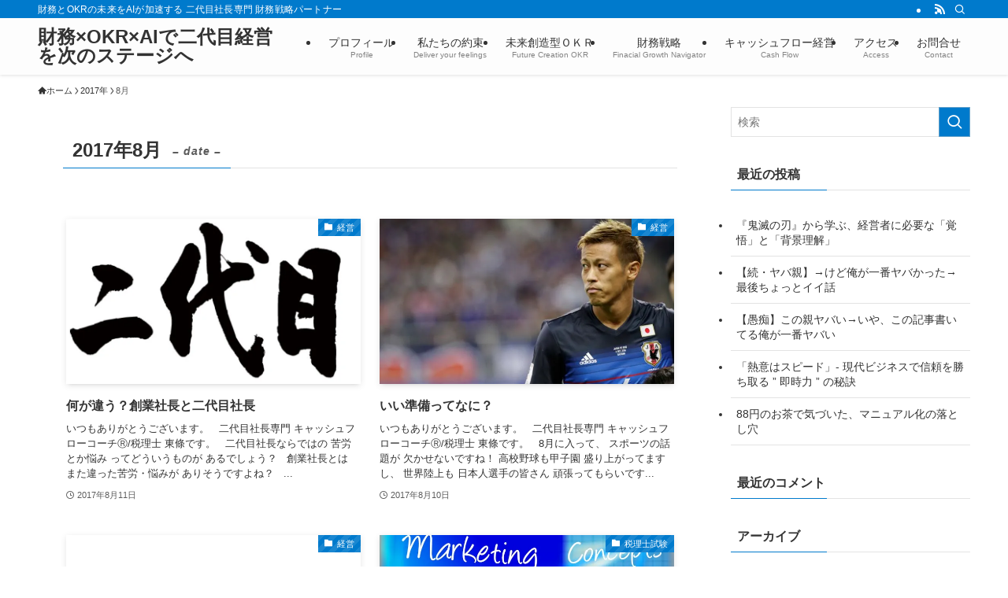

--- FILE ---
content_type: text/html; charset=UTF-8
request_url: http://tojo-kaikei.com/2017/08/page/3/
body_size: 15602
content:
<!DOCTYPE html>
<html dir="ltr" lang="ja" prefix="og: https://ogp.me/ns#" data-loaded="false" data-scrolled="false" data-spmenu="closed">
<head>
<meta charset="utf-8">
<meta name="format-detection" content="telephone=no">
<meta http-equiv="X-UA-Compatible" content="IE=edge">
<meta name="viewport" content="width=device-width, viewport-fit=cover">
<title>8月, 2017 | 財務×OKR×AIで二代目経営を次のステージへ - Part 3</title>
	<style>img:is([sizes="auto" i], [sizes^="auto," i]) { contain-intrinsic-size: 3000px 1500px }</style>
	
		<!-- All in One SEO 4.9.1 - aioseo.com -->
	<meta name="robots" content="noindex, nofollow, max-image-preview:large" />
	<link rel="canonical" href="http://tojo-kaikei.com/2017/08/page/3/" />
	<link rel="prev" href="http://tojo-kaikei.com/2017/08/page/2/" />
	<meta name="generator" content="All in One SEO (AIOSEO) 4.9.1" />
		<script type="application/ld+json" class="aioseo-schema">
			{"@context":"https:\/\/schema.org","@graph":[{"@type":"BreadcrumbList","@id":"http:\/\/tojo-kaikei.com\/2017\/08\/page\/3\/#breadcrumblist","itemListElement":[{"@type":"ListItem","@id":"http:\/\/tojo-kaikei.com#listItem","position":1,"name":"\u30db\u30fc\u30e0","item":"http:\/\/tojo-kaikei.com","nextItem":{"@type":"ListItem","@id":"http:\/\/tojo-kaikei.com\/2017\/#listItem","name":2017}},{"@type":"ListItem","@id":"http:\/\/tojo-kaikei.com\/2017\/#listItem","position":2,"name":2017,"item":"http:\/\/tojo-kaikei.com\/2017\/","nextItem":{"@type":"ListItem","@id":"http:\/\/tojo-kaikei.com\/2017\/08\/#listItem","name":"08"},"previousItem":{"@type":"ListItem","@id":"http:\/\/tojo-kaikei.com#listItem","name":"\u30db\u30fc\u30e0"}},{"@type":"ListItem","@id":"http:\/\/tojo-kaikei.com\/2017\/08\/#listItem","position":3,"name":"08","item":"http:\/\/tojo-kaikei.com\/2017\/08\/","nextItem":{"@type":"ListItem","@id":"http:\/\/tojo-kaikei.com\/2017\/08\/page\/3#listItem","name":"\u30da\u30fc\u30b8 3"},"previousItem":{"@type":"ListItem","@id":"http:\/\/tojo-kaikei.com\/2017\/#listItem","name":2017}},{"@type":"ListItem","@id":"http:\/\/tojo-kaikei.com\/2017\/08\/page\/3#listItem","position":4,"name":"\u30da\u30fc\u30b8 3","previousItem":{"@type":"ListItem","@id":"http:\/\/tojo-kaikei.com\/2017\/08\/#listItem","name":"08"}}]},{"@type":"CollectionPage","@id":"http:\/\/tojo-kaikei.com\/2017\/08\/page\/3\/#collectionpage","url":"http:\/\/tojo-kaikei.com\/2017\/08\/page\/3\/","name":"8\u6708, 2017 | \u8ca1\u52d9\u00d7OKR\u00d7AI\u3067\u4e8c\u4ee3\u76ee\u7d4c\u55b6\u3092\u6b21\u306e\u30b9\u30c6\u30fc\u30b8\u3078 - Part 3","inLanguage":"ja","isPartOf":{"@id":"http:\/\/tojo-kaikei.com\/#website"},"breadcrumb":{"@id":"http:\/\/tojo-kaikei.com\/2017\/08\/page\/3\/#breadcrumblist"}},{"@type":"Organization","@id":"http:\/\/tojo-kaikei.com\/#organization","name":"\u8ca1\u52d9\u00d7OKR\u00d7AI\u3067\u4e8c\u4ee3\u76ee\u7d4c\u55b6\u3092\u6b21\u306e\u30b9\u30c6\u30fc\u30b8\u3078","description":"\u8ca1\u52d9\u3068OKR\u306e\u672a\u6765\u3092AI\u304c\u52a0\u901f\u3059\u308b \u4e8c\u4ee3\u76ee\u793e\u9577\u5c02\u9580 \u8ca1\u52d9\u6226\u7565\u30d1\u30fc\u30c8\u30ca\u30fc","url":"http:\/\/tojo-kaikei.com\/"},{"@type":"WebSite","@id":"http:\/\/tojo-kaikei.com\/#website","url":"http:\/\/tojo-kaikei.com\/","name":"\u8ca1\u52d9\u00d7OKR\u00d7AI\u3067\u4e8c\u4ee3\u76ee\u7d4c\u55b6\u3092\u6b21\u306e\u30b9\u30c6\u30fc\u30b8\u3078","description":"\u8ca1\u52d9\u3068OKR\u306e\u672a\u6765\u3092AI\u304c\u52a0\u901f\u3059\u308b \u4e8c\u4ee3\u76ee\u793e\u9577\u5c02\u9580 \u8ca1\u52d9\u6226\u7565\u30d1\u30fc\u30c8\u30ca\u30fc","inLanguage":"ja","publisher":{"@id":"http:\/\/tojo-kaikei.com\/#organization"}}]}
		</script>
		<!-- All in One SEO -->

<link rel='dns-prefetch' href='//secure.gravatar.com' />
<link rel='dns-prefetch' href='//stats.wp.com' />
<link rel='dns-prefetch' href='//v0.wordpress.com' />
<link rel='preconnect' href='//i0.wp.com' />
<link rel="alternate" type="application/rss+xml" title="財務×OKR×AIで二代目経営を次のステージへ &raquo; フィード" href="http://tojo-kaikei.com/feed/" />
<link rel="alternate" type="application/rss+xml" title="財務×OKR×AIで二代目経営を次のステージへ &raquo; コメントフィード" href="http://tojo-kaikei.com/comments/feed/" />
<script type="text/javascript" id="wpp-js" src="http://tojo-kaikei.com/wp-content/plugins/wordpress-popular-posts/assets/js/wpp.min.js?ver=7.3.6" data-sampling="0" data-sampling-rate="100" data-api-url="http://tojo-kaikei.com/wp-json/wordpress-popular-posts" data-post-id="0" data-token="aee65342f2" data-lang="0" data-debug="0"></script>
<link rel='stylesheet' id='wp-block-library-css' href='http://tojo-kaikei.com/wp-includes/css/dist/block-library/style.min.css?ver=6.8.3' type='text/css' media='all' />
<link rel='stylesheet' id='swell-icons-css' href='http://tojo-kaikei.com/wp-content/themes/swell/build/css/swell-icons.css?ver=2.15.0' type='text/css' media='all' />
<link rel='stylesheet' id='main_style-css' href='http://tojo-kaikei.com/wp-content/themes/swell/build/css/main.css?ver=2.15.0' type='text/css' media='all' />
<link rel='stylesheet' id='swell_blocks-css' href='http://tojo-kaikei.com/wp-content/themes/swell/build/css/blocks.css?ver=2.15.0' type='text/css' media='all' />
<style id='swell_custom-inline-css' type='text/css'>
:root{--swl-fz--content:4vw;--swl-font_family:"游ゴシック体", "Yu Gothic", YuGothic, "Hiragino Kaku Gothic ProN", "Hiragino Sans", Meiryo, sans-serif;--swl-font_weight:500;--color_main:#007acc;--color_text:#333;--color_link:#007acc;--color_htag:#007acc;--color_bg:#ffffff;--color_gradient1:#d8ffff;--color_gradient2:#87e7ff;--color_main_thin:rgba(0, 153, 255, 0.05 );--color_main_dark:rgba(0, 92, 153, 1 );--color_list_check:#007acc;--color_list_num:#007acc;--color_list_good:#86dd7b;--color_list_triangle:#f4e03a;--color_list_bad:#f36060;--color_faq_q:#d55656;--color_faq_a:#6599b7;--color_icon_good:#3cd250;--color_icon_good_bg:#ecffe9;--color_icon_bad:#4b73eb;--color_icon_bad_bg:#eafaff;--color_icon_info:#f578b4;--color_icon_info_bg:#fff0fa;--color_icon_announce:#ffa537;--color_icon_announce_bg:#fff5f0;--color_icon_pen:#7a7a7a;--color_icon_pen_bg:#f7f7f7;--color_icon_book:#787364;--color_icon_book_bg:#f8f6ef;--color_icon_point:#ffa639;--color_icon_check:#86d67c;--color_icon_batsu:#f36060;--color_icon_hatena:#5295cc;--color_icon_caution:#f7da38;--color_icon_memo:#84878a;--color_deep01:#e44141;--color_deep02:#3d79d5;--color_deep03:#63a84d;--color_deep04:#f09f4d;--color_pale01:#fff2f0;--color_pale02:#f3f8fd;--color_pale03:#f1f9ee;--color_pale04:#fdf9ee;--color_mark_blue:#b7e3ff;--color_mark_green:#bdf9c3;--color_mark_yellow:#fcf69f;--color_mark_orange:#ffddbc;--border01:solid 1px var(--color_main);--border02:double 4px var(--color_main);--border03:dashed 2px var(--color_border);--border04:solid 4px var(--color_gray);--card_posts_thumb_ratio:56.25%;--list_posts_thumb_ratio:61.805%;--big_posts_thumb_ratio:56.25%;--thumb_posts_thumb_ratio:61.805%;--blogcard_thumb_ratio:56.25%;--color_header_bg:#fdfdfd;--color_header_text:#333;--color_footer_bg:#fdfdfd;--color_footer_text:#333;--container_size:1200px;--article_size:900px;--logo_size_sp:48px;--logo_size_pc:40px;--logo_size_pcfix:32px;}.swl-cell-bg[data-icon="doubleCircle"]{--cell-icon-color:#ffc977}.swl-cell-bg[data-icon="circle"]{--cell-icon-color:#94e29c}.swl-cell-bg[data-icon="triangle"]{--cell-icon-color:#eeda2f}.swl-cell-bg[data-icon="close"]{--cell-icon-color:#ec9191}.swl-cell-bg[data-icon="hatena"]{--cell-icon-color:#93c9da}.swl-cell-bg[data-icon="check"]{--cell-icon-color:#94e29c}.swl-cell-bg[data-icon="line"]{--cell-icon-color:#9b9b9b}.cap_box[data-colset="col1"]{--capbox-color:#f59b5f;--capbox-color--bg:#fff8eb}.cap_box[data-colset="col2"]{--capbox-color:#5fb9f5;--capbox-color--bg:#edf5ff}.cap_box[data-colset="col3"]{--capbox-color:#2fcd90;--capbox-color--bg:#eafaf2}.red_{--the-btn-color:#f74a4a;--the-btn-color2:#ffbc49;--the-solid-shadow: rgba(185, 56, 56, 1 )}.blue_{--the-btn-color:#338df4;--the-btn-color2:#35eaff;--the-solid-shadow: rgba(38, 106, 183, 1 )}.green_{--the-btn-color:#62d847;--the-btn-color2:#7bf7bd;--the-solid-shadow: rgba(74, 162, 53, 1 )}.is-style-btn_normal{--the-btn-radius:80px}.is-style-btn_solid{--the-btn-radius:80px}.is-style-btn_shiny{--the-btn-radius:80px}.is-style-btn_line{--the-btn-radius:80px}.post_content blockquote{padding:1.5em 2em 1.5em 3em}.post_content blockquote::before{content:"";display:block;width:5px;height:calc(100% - 3em);top:1.5em;left:1.5em;border-left:solid 1px rgba(180,180,180,.75);border-right:solid 1px rgba(180,180,180,.75);}.mark_blue{background:-webkit-linear-gradient(transparent 64%,var(--color_mark_blue) 0%);background:linear-gradient(transparent 64%,var(--color_mark_blue) 0%)}.mark_green{background:-webkit-linear-gradient(transparent 64%,var(--color_mark_green) 0%);background:linear-gradient(transparent 64%,var(--color_mark_green) 0%)}.mark_yellow{background:-webkit-linear-gradient(transparent 64%,var(--color_mark_yellow) 0%);background:linear-gradient(transparent 64%,var(--color_mark_yellow) 0%)}.mark_orange{background:-webkit-linear-gradient(transparent 64%,var(--color_mark_orange) 0%);background:linear-gradient(transparent 64%,var(--color_mark_orange) 0%)}[class*="is-style-icon_"]{color:#333;border-width:0}[class*="is-style-big_icon_"]{border-width:2px;border-style:solid}[data-col="gray"] .c-balloon__text{background:#f7f7f7;border-color:#ccc}[data-col="gray"] .c-balloon__before{border-right-color:#f7f7f7}[data-col="green"] .c-balloon__text{background:#d1f8c2;border-color:#9ddd93}[data-col="green"] .c-balloon__before{border-right-color:#d1f8c2}[data-col="blue"] .c-balloon__text{background:#e2f6ff;border-color:#93d2f0}[data-col="blue"] .c-balloon__before{border-right-color:#e2f6ff}[data-col="red"] .c-balloon__text{background:#ffebeb;border-color:#f48789}[data-col="red"] .c-balloon__before{border-right-color:#ffebeb}[data-col="yellow"] .c-balloon__text{background:#f9f7d2;border-color:#fbe593}[data-col="yellow"] .c-balloon__before{border-right-color:#f9f7d2}.-type-list2 .p-postList__body::after,.-type-big .p-postList__body::after{content: "READ MORE »";}.c-postThumb__cat{background-color:#007acc;color:#fff;background-image: repeating-linear-gradient(-45deg,rgba(255,255,255,.1),rgba(255,255,255,.1) 6px,transparent 6px,transparent 12px)}.post_content h2:where(:not([class^="swell-block-"]):not(.faq_q):not(.p-postList__title)){background:var(--color_htag);padding:.75em 1em;color:#fff}.post_content h2:where(:not([class^="swell-block-"]):not(.faq_q):not(.p-postList__title))::before{position:absolute;display:block;pointer-events:none;content:"";top:-4px;left:0;width:100%;height:calc(100% + 4px);box-sizing:content-box;border-top:solid 2px var(--color_htag);border-bottom:solid 2px var(--color_htag)}.post_content h3:where(:not([class^="swell-block-"]):not(.faq_q):not(.p-postList__title)){padding:0 .5em .5em}.post_content h3:where(:not([class^="swell-block-"]):not(.faq_q):not(.p-postList__title))::before{content:"";width:100%;height:2px;background: repeating-linear-gradient(90deg, var(--color_htag) 0%, var(--color_htag) 29.3%, rgba(150,150,150,.2) 29.3%, rgba(150,150,150,.2) 100%)}.post_content h4:where(:not([class^="swell-block-"]):not(.faq_q):not(.p-postList__title)){padding:0 0 0 16px;border-left:solid 2px var(--color_htag)}.l-header{box-shadow: 0 1px 4px rgba(0,0,0,.12)}.l-header__bar{color:#fff;background:var(--color_main)}.l-header__menuBtn{order:1}.l-header__customBtn{order:3}.c-gnav a::after{background:var(--color_main);width:100%;height:2px;transform:scaleX(0)}.p-spHeadMenu .menu-item.-current{border-bottom-color:var(--color_main)}.c-gnav > li:hover > a::after,.c-gnav > .-current > a::after{transform: scaleX(1)}.c-gnav .sub-menu{color:#333;background:#fff}.l-fixHeader::before{opacity:1}#pagetop{border-radius:50%}.c-widget__title.-spmenu{padding:.5em .75em;border-radius:var(--swl-radius--2, 0px);background:var(--color_main);color:#fff;}.c-widget__title.-footer{padding:.5em}.c-widget__title.-footer::before{content:"";bottom:0;left:0;width:40%;z-index:1;background:var(--color_main)}.c-widget__title.-footer::after{content:"";bottom:0;left:0;width:100%;background:var(--color_border)}.c-secTitle{border-left:solid 2px var(--color_main);padding:0em .75em}.p-spMenu{color:#333}.p-spMenu__inner::before{background:#fdfdfd;opacity:1}.p-spMenu__overlay{background:#000;opacity:0.6}[class*="page-numbers"]{color:#fff;background-color:#dedede}a{text-decoration: none}.l-topTitleArea.c-filterLayer::before{background-color:#000;opacity:0.2;content:""}@media screen and (min-width: 960px){:root{}}@media screen and (max-width: 959px){:root{}.l-header__logo{order:2;text-align:center}}@media screen and (min-width: 600px){:root{--swl-fz--content:16px;}}@media screen and (max-width: 599px){:root{}}@media (min-width: 1108px) {.alignwide{left:-100px;width:calc(100% + 200px);}}@media (max-width: 1108px) {.-sidebar-off .swell-block-fullWide__inner.l-container .alignwide{left:0px;width:100%;}}.l-fixHeader .l-fixHeader__gnav{order:0}[data-scrolled=true] .l-fixHeader[data-ready]{opacity:1;-webkit-transform:translateY(0)!important;transform:translateY(0)!important;visibility:visible}.-body-solid .l-fixHeader{box-shadow:0 2px 4px var(--swl-color_shadow)}.l-fixHeader__inner{align-items:stretch;color:var(--color_header_text);display:flex;padding-bottom:0;padding-top:0;position:relative;z-index:1}.l-fixHeader__logo{align-items:center;display:flex;line-height:1;margin-right:24px;order:0;padding:16px 0}.is-style-btn_normal a,.is-style-btn_shiny a{box-shadow:var(--swl-btn_shadow)}.c-shareBtns__btn,.is-style-balloon>.c-tabList .c-tabList__button,.p-snsCta,[class*=page-numbers]{box-shadow:var(--swl-box_shadow)}.p-articleThumb__img,.p-articleThumb__youtube{box-shadow:var(--swl-img_shadow)}.p-pickupBanners__item .c-bannerLink,.p-postList__thumb{box-shadow:0 2px 8px rgba(0,0,0,.1),0 4px 4px -4px rgba(0,0,0,.1)}.p-postList.-w-ranking li:before{background-image:repeating-linear-gradient(-45deg,hsla(0,0%,100%,.1),hsla(0,0%,100%,.1) 6px,transparent 0,transparent 12px);box-shadow:1px 1px 4px rgba(0,0,0,.2)}.l-header__bar{position:relative;width:100%}.l-header__bar .c-catchphrase{color:inherit;font-size:12px;letter-spacing:var(--swl-letter_spacing,.2px);line-height:14px;margin-right:auto;overflow:hidden;padding:4px 0;white-space:nowrap;width:50%}.l-header__bar .c-iconList .c-iconList__link{margin:0;padding:4px 6px}.l-header__barInner{align-items:center;display:flex;justify-content:flex-end}@media (min-width:960px){.-series .l-header__inner{align-items:stretch;display:flex}.-series .l-header__logo{align-items:center;display:flex;flex-wrap:wrap;margin-right:24px;padding:16px 0}.-series .l-header__logo .c-catchphrase{font-size:13px;padding:4px 0}.-series .c-headLogo{margin-right:16px}.-series-right .l-header__inner{justify-content:space-between}.-series-right .c-gnavWrap{margin-left:auto}.-series-right .w-header{margin-left:12px}.-series-left .w-header{margin-left:auto}}@media (min-width:960px) and (min-width:600px){.-series .c-headLogo{max-width:400px}}.c-gnav .sub-menu a:before,.c-listMenu a:before{-webkit-font-smoothing:antialiased;-moz-osx-font-smoothing:grayscale;font-family:icomoon!important;font-style:normal;font-variant:normal;font-weight:400;line-height:1;text-transform:none}.c-submenuToggleBtn{display:none}.c-listMenu a{padding:.75em 1em .75em 1.5em;transition:padding .25s}.c-listMenu a:hover{padding-left:1.75em;padding-right:.75em}.c-gnav .sub-menu a:before,.c-listMenu a:before{color:inherit;content:"\e921";display:inline-block;left:2px;position:absolute;top:50%;-webkit-transform:translateY(-50%);transform:translateY(-50%);vertical-align:middle}.widget_categories>ul>.cat-item>a,.wp-block-categories-list>li>a{padding-left:1.75em}.c-listMenu .children,.c-listMenu .sub-menu{margin:0}.c-listMenu .children a,.c-listMenu .sub-menu a{font-size:.9em;padding-left:2.5em}.c-listMenu .children a:before,.c-listMenu .sub-menu a:before{left:1em}.c-listMenu .children a:hover,.c-listMenu .sub-menu a:hover{padding-left:2.75em}.c-listMenu .children ul a,.c-listMenu .sub-menu ul a{padding-left:3.25em}.c-listMenu .children ul a:before,.c-listMenu .sub-menu ul a:before{left:1.75em}.c-listMenu .children ul a:hover,.c-listMenu .sub-menu ul a:hover{padding-left:3.5em}.c-gnav li:hover>.sub-menu{opacity:1;visibility:visible}.c-gnav .sub-menu:before{background:inherit;content:"";height:100%;left:0;position:absolute;top:0;width:100%;z-index:0}.c-gnav .sub-menu .sub-menu{left:100%;top:0;z-index:-1}.c-gnav .sub-menu a{padding-left:2em}.c-gnav .sub-menu a:before{left:.5em}.c-gnav .sub-menu a:hover .ttl{left:4px}:root{--color_content_bg:#fff;}.c-widget__title.-side{padding:0 .5em .5em}.c-widget__title.-side::before{content:"";bottom:0;left:0;width:40%;z-index:1;background:var(--color_main)}.c-widget__title.-side::after{content:"";bottom:0;left:0;width:100%;background:var(--color_border)}@media screen and (min-width: 960px){:root{}}@media screen and (max-width: 959px){:root{}}@media screen and (min-width: 600px){:root{}}@media screen and (max-width: 599px){:root{}}.l-content{padding-top:4vw}.p-breadcrumb+.l-content{padding-top:0}.-frame-on .l-mainContent{background:#fff;border-radius:var(--swl-radius--4,0);padding:3vw}.-frame-on-sidebar #sidebar .c-widget{background:#fff;border-radius:var(--swl-radius--4,0);padding:16px}.-frame-on-sidebar #sidebar .widget_swell_prof_widget{padding:0!important}.-frame-on-sidebar #sidebar .p-profileBox{background:#fff;border:none;color:#333}.-frame-on-sidebar #sidebar .calendar_wrap{border:none;padding:0}.-frame-border .l-mainContent,.-frame-border.-frame-on-sidebar #sidebar .c-widget{box-shadow:0 0 1px var(--swl-color_shadow)}.swell-block-fullWide__inner .alignwide{left:0;width:100%}.swell-block-fullWide__inner .alignfull{left:calc(0px - var(--swl-fw_inner_pad, 0))!important;margin-left:0!important;margin-right:0!important;width:calc(100% + var(--swl-fw_inner_pad, 0)*2)!important}@media not all and (min-width:960px){.alignwide,.l-content .alignfull{left:-3vw;width:calc(100% + 6vw)}.l-content{padding-left:2vw;padding-right:2vw}.-frame-on{--swl-pad_container:2vw;--swl-h2-margin--x:-3vw}.-frame-off-sidebar .l-sidebar{padding-left:1vw;padding-right:1vw}.swell-block-fullWide__inner.l-article{--swl-fw_inner_pad:calc(var(--swl-pad_container, 2vw) + 3vw)}.swell-block-fullWide__inner.l-container{--swl-fw_inner_pad:var(--swl-pad_container,2vw)}.swell-block-fullWide__inner.l-article .alignwide{left:-1.5vw;width:calc(100% + 3vw)}}@media (min-width:960px){.alignwide,.l-content .alignfull{left:-48px;width:calc(100% + 96px)}.l-content .c-widget .alignfull{left:-32px;width:calc(100% + 64px)}.-frame-on .l-mainContent{padding:32px}.swell-block-fullWide__inner.l-article{--swl-fw_inner_pad:calc(var(--swl-pad_post_content) + 32px)}.swell-block-fullWide__inner.l-container{--swl-fw_inner_pad:16px}.swell-block-fullWide__inner.l-article .alignwide{left:-16px;width:calc(100% + 32px)}}@media (min-width:600px){.l-content{padding-top:2em}}
</style>
<link rel='stylesheet' id='swell-parts/footer-css' href='http://tojo-kaikei.com/wp-content/themes/swell/build/css/modules/parts/footer.css?ver=2.15.0' type='text/css' media='all' />
<link rel='stylesheet' id='swell-page/archive-css' href='http://tojo-kaikei.com/wp-content/themes/swell/build/css/modules/page/archive.css?ver=2.15.0' type='text/css' media='all' />
<style id='classic-theme-styles-inline-css' type='text/css'>
/*! This file is auto-generated */
.wp-block-button__link{color:#fff;background-color:#32373c;border-radius:9999px;box-shadow:none;text-decoration:none;padding:calc(.667em + 2px) calc(1.333em + 2px);font-size:1.125em}.wp-block-file__button{background:#32373c;color:#fff;text-decoration:none}
</style>
<link rel='stylesheet' id='aioseo/css/src/vue/standalone/blocks/table-of-contents/global.scss-css' href='http://tojo-kaikei.com/wp-content/plugins/all-in-one-seo-pack/dist/Lite/assets/css/table-of-contents/global.e90f6d47.css?ver=4.9.1' type='text/css' media='all' />
<link rel='stylesheet' id='mediaelement-css' href='http://tojo-kaikei.com/wp-includes/js/mediaelement/mediaelementplayer-legacy.min.css?ver=4.2.17' type='text/css' media='all' />
<link rel='stylesheet' id='wp-mediaelement-css' href='http://tojo-kaikei.com/wp-includes/js/mediaelement/wp-mediaelement.min.css?ver=6.8.3' type='text/css' media='all' />
<style id='jetpack-sharing-buttons-style-inline-css' type='text/css'>
.jetpack-sharing-buttons__services-list{display:flex;flex-direction:row;flex-wrap:wrap;gap:0;list-style-type:none;margin:5px;padding:0}.jetpack-sharing-buttons__services-list.has-small-icon-size{font-size:12px}.jetpack-sharing-buttons__services-list.has-normal-icon-size{font-size:16px}.jetpack-sharing-buttons__services-list.has-large-icon-size{font-size:24px}.jetpack-sharing-buttons__services-list.has-huge-icon-size{font-size:36px}@media print{.jetpack-sharing-buttons__services-list{display:none!important}}.editor-styles-wrapper .wp-block-jetpack-sharing-buttons{gap:0;padding-inline-start:0}ul.jetpack-sharing-buttons__services-list.has-background{padding:1.25em 2.375em}
</style>
<style id='global-styles-inline-css' type='text/css'>
:root{--wp--preset--aspect-ratio--square: 1;--wp--preset--aspect-ratio--4-3: 4/3;--wp--preset--aspect-ratio--3-4: 3/4;--wp--preset--aspect-ratio--3-2: 3/2;--wp--preset--aspect-ratio--2-3: 2/3;--wp--preset--aspect-ratio--16-9: 16/9;--wp--preset--aspect-ratio--9-16: 9/16;--wp--preset--color--black: #000;--wp--preset--color--cyan-bluish-gray: #abb8c3;--wp--preset--color--white: #fff;--wp--preset--color--pale-pink: #f78da7;--wp--preset--color--vivid-red: #cf2e2e;--wp--preset--color--luminous-vivid-orange: #ff6900;--wp--preset--color--luminous-vivid-amber: #fcb900;--wp--preset--color--light-green-cyan: #7bdcb5;--wp--preset--color--vivid-green-cyan: #00d084;--wp--preset--color--pale-cyan-blue: #8ed1fc;--wp--preset--color--vivid-cyan-blue: #0693e3;--wp--preset--color--vivid-purple: #9b51e0;--wp--preset--color--swl-main: var(--color_main);--wp--preset--color--swl-main-thin: var(--color_main_thin);--wp--preset--color--swl-gray: var(--color_gray);--wp--preset--color--swl-deep-01: var(--color_deep01);--wp--preset--color--swl-deep-02: var(--color_deep02);--wp--preset--color--swl-deep-03: var(--color_deep03);--wp--preset--color--swl-deep-04: var(--color_deep04);--wp--preset--color--swl-pale-01: var(--color_pale01);--wp--preset--color--swl-pale-02: var(--color_pale02);--wp--preset--color--swl-pale-03: var(--color_pale03);--wp--preset--color--swl-pale-04: var(--color_pale04);--wp--preset--gradient--vivid-cyan-blue-to-vivid-purple: linear-gradient(135deg,rgba(6,147,227,1) 0%,rgb(155,81,224) 100%);--wp--preset--gradient--light-green-cyan-to-vivid-green-cyan: linear-gradient(135deg,rgb(122,220,180) 0%,rgb(0,208,130) 100%);--wp--preset--gradient--luminous-vivid-amber-to-luminous-vivid-orange: linear-gradient(135deg,rgba(252,185,0,1) 0%,rgba(255,105,0,1) 100%);--wp--preset--gradient--luminous-vivid-orange-to-vivid-red: linear-gradient(135deg,rgba(255,105,0,1) 0%,rgb(207,46,46) 100%);--wp--preset--gradient--very-light-gray-to-cyan-bluish-gray: linear-gradient(135deg,rgb(238,238,238) 0%,rgb(169,184,195) 100%);--wp--preset--gradient--cool-to-warm-spectrum: linear-gradient(135deg,rgb(74,234,220) 0%,rgb(151,120,209) 20%,rgb(207,42,186) 40%,rgb(238,44,130) 60%,rgb(251,105,98) 80%,rgb(254,248,76) 100%);--wp--preset--gradient--blush-light-purple: linear-gradient(135deg,rgb(255,206,236) 0%,rgb(152,150,240) 100%);--wp--preset--gradient--blush-bordeaux: linear-gradient(135deg,rgb(254,205,165) 0%,rgb(254,45,45) 50%,rgb(107,0,62) 100%);--wp--preset--gradient--luminous-dusk: linear-gradient(135deg,rgb(255,203,112) 0%,rgb(199,81,192) 50%,rgb(65,88,208) 100%);--wp--preset--gradient--pale-ocean: linear-gradient(135deg,rgb(255,245,203) 0%,rgb(182,227,212) 50%,rgb(51,167,181) 100%);--wp--preset--gradient--electric-grass: linear-gradient(135deg,rgb(202,248,128) 0%,rgb(113,206,126) 100%);--wp--preset--gradient--midnight: linear-gradient(135deg,rgb(2,3,129) 0%,rgb(40,116,252) 100%);--wp--preset--font-size--small: 0.9em;--wp--preset--font-size--medium: 1.1em;--wp--preset--font-size--large: 1.25em;--wp--preset--font-size--x-large: 42px;--wp--preset--font-size--xs: 0.75em;--wp--preset--font-size--huge: 1.6em;--wp--preset--spacing--20: 0.44rem;--wp--preset--spacing--30: 0.67rem;--wp--preset--spacing--40: 1rem;--wp--preset--spacing--50: 1.5rem;--wp--preset--spacing--60: 2.25rem;--wp--preset--spacing--70: 3.38rem;--wp--preset--spacing--80: 5.06rem;--wp--preset--shadow--natural: 6px 6px 9px rgba(0, 0, 0, 0.2);--wp--preset--shadow--deep: 12px 12px 50px rgba(0, 0, 0, 0.4);--wp--preset--shadow--sharp: 6px 6px 0px rgba(0, 0, 0, 0.2);--wp--preset--shadow--outlined: 6px 6px 0px -3px rgba(255, 255, 255, 1), 6px 6px rgba(0, 0, 0, 1);--wp--preset--shadow--crisp: 6px 6px 0px rgba(0, 0, 0, 1);}:where(.is-layout-flex){gap: 0.5em;}:where(.is-layout-grid){gap: 0.5em;}body .is-layout-flex{display: flex;}.is-layout-flex{flex-wrap: wrap;align-items: center;}.is-layout-flex > :is(*, div){margin: 0;}body .is-layout-grid{display: grid;}.is-layout-grid > :is(*, div){margin: 0;}:where(.wp-block-columns.is-layout-flex){gap: 2em;}:where(.wp-block-columns.is-layout-grid){gap: 2em;}:where(.wp-block-post-template.is-layout-flex){gap: 1.25em;}:where(.wp-block-post-template.is-layout-grid){gap: 1.25em;}.has-black-color{color: var(--wp--preset--color--black) !important;}.has-cyan-bluish-gray-color{color: var(--wp--preset--color--cyan-bluish-gray) !important;}.has-white-color{color: var(--wp--preset--color--white) !important;}.has-pale-pink-color{color: var(--wp--preset--color--pale-pink) !important;}.has-vivid-red-color{color: var(--wp--preset--color--vivid-red) !important;}.has-luminous-vivid-orange-color{color: var(--wp--preset--color--luminous-vivid-orange) !important;}.has-luminous-vivid-amber-color{color: var(--wp--preset--color--luminous-vivid-amber) !important;}.has-light-green-cyan-color{color: var(--wp--preset--color--light-green-cyan) !important;}.has-vivid-green-cyan-color{color: var(--wp--preset--color--vivid-green-cyan) !important;}.has-pale-cyan-blue-color{color: var(--wp--preset--color--pale-cyan-blue) !important;}.has-vivid-cyan-blue-color{color: var(--wp--preset--color--vivid-cyan-blue) !important;}.has-vivid-purple-color{color: var(--wp--preset--color--vivid-purple) !important;}.has-black-background-color{background-color: var(--wp--preset--color--black) !important;}.has-cyan-bluish-gray-background-color{background-color: var(--wp--preset--color--cyan-bluish-gray) !important;}.has-white-background-color{background-color: var(--wp--preset--color--white) !important;}.has-pale-pink-background-color{background-color: var(--wp--preset--color--pale-pink) !important;}.has-vivid-red-background-color{background-color: var(--wp--preset--color--vivid-red) !important;}.has-luminous-vivid-orange-background-color{background-color: var(--wp--preset--color--luminous-vivid-orange) !important;}.has-luminous-vivid-amber-background-color{background-color: var(--wp--preset--color--luminous-vivid-amber) !important;}.has-light-green-cyan-background-color{background-color: var(--wp--preset--color--light-green-cyan) !important;}.has-vivid-green-cyan-background-color{background-color: var(--wp--preset--color--vivid-green-cyan) !important;}.has-pale-cyan-blue-background-color{background-color: var(--wp--preset--color--pale-cyan-blue) !important;}.has-vivid-cyan-blue-background-color{background-color: var(--wp--preset--color--vivid-cyan-blue) !important;}.has-vivid-purple-background-color{background-color: var(--wp--preset--color--vivid-purple) !important;}.has-black-border-color{border-color: var(--wp--preset--color--black) !important;}.has-cyan-bluish-gray-border-color{border-color: var(--wp--preset--color--cyan-bluish-gray) !important;}.has-white-border-color{border-color: var(--wp--preset--color--white) !important;}.has-pale-pink-border-color{border-color: var(--wp--preset--color--pale-pink) !important;}.has-vivid-red-border-color{border-color: var(--wp--preset--color--vivid-red) !important;}.has-luminous-vivid-orange-border-color{border-color: var(--wp--preset--color--luminous-vivid-orange) !important;}.has-luminous-vivid-amber-border-color{border-color: var(--wp--preset--color--luminous-vivid-amber) !important;}.has-light-green-cyan-border-color{border-color: var(--wp--preset--color--light-green-cyan) !important;}.has-vivid-green-cyan-border-color{border-color: var(--wp--preset--color--vivid-green-cyan) !important;}.has-pale-cyan-blue-border-color{border-color: var(--wp--preset--color--pale-cyan-blue) !important;}.has-vivid-cyan-blue-border-color{border-color: var(--wp--preset--color--vivid-cyan-blue) !important;}.has-vivid-purple-border-color{border-color: var(--wp--preset--color--vivid-purple) !important;}.has-vivid-cyan-blue-to-vivid-purple-gradient-background{background: var(--wp--preset--gradient--vivid-cyan-blue-to-vivid-purple) !important;}.has-light-green-cyan-to-vivid-green-cyan-gradient-background{background: var(--wp--preset--gradient--light-green-cyan-to-vivid-green-cyan) !important;}.has-luminous-vivid-amber-to-luminous-vivid-orange-gradient-background{background: var(--wp--preset--gradient--luminous-vivid-amber-to-luminous-vivid-orange) !important;}.has-luminous-vivid-orange-to-vivid-red-gradient-background{background: var(--wp--preset--gradient--luminous-vivid-orange-to-vivid-red) !important;}.has-very-light-gray-to-cyan-bluish-gray-gradient-background{background: var(--wp--preset--gradient--very-light-gray-to-cyan-bluish-gray) !important;}.has-cool-to-warm-spectrum-gradient-background{background: var(--wp--preset--gradient--cool-to-warm-spectrum) !important;}.has-blush-light-purple-gradient-background{background: var(--wp--preset--gradient--blush-light-purple) !important;}.has-blush-bordeaux-gradient-background{background: var(--wp--preset--gradient--blush-bordeaux) !important;}.has-luminous-dusk-gradient-background{background: var(--wp--preset--gradient--luminous-dusk) !important;}.has-pale-ocean-gradient-background{background: var(--wp--preset--gradient--pale-ocean) !important;}.has-electric-grass-gradient-background{background: var(--wp--preset--gradient--electric-grass) !important;}.has-midnight-gradient-background{background: var(--wp--preset--gradient--midnight) !important;}.has-small-font-size{font-size: var(--wp--preset--font-size--small) !important;}.has-medium-font-size{font-size: var(--wp--preset--font-size--medium) !important;}.has-large-font-size{font-size: var(--wp--preset--font-size--large) !important;}.has-x-large-font-size{font-size: var(--wp--preset--font-size--x-large) !important;}
:where(.wp-block-post-template.is-layout-flex){gap: 1.25em;}:where(.wp-block-post-template.is-layout-grid){gap: 1.25em;}
:where(.wp-block-columns.is-layout-flex){gap: 2em;}:where(.wp-block-columns.is-layout-grid){gap: 2em;}
:root :where(.wp-block-pullquote){font-size: 1.5em;line-height: 1.6;}
</style>
<link rel='stylesheet' id='contact-form-7-css' href='http://tojo-kaikei.com/wp-content/plugins/contact-form-7/includes/css/styles.css?ver=6.1.4' type='text/css' media='all' />
<link rel='stylesheet' id='pz-linkcard-css-css' href='//tojo-kaikei.com/wp-content/uploads/pz-linkcard/style/style.min.css?ver=2.5.6.5.6' type='text/css' media='all' />
<link rel='stylesheet' id='sb-type-std-css' href='http://tojo-kaikei.com/wp-content/plugins/speech-bubble/css/sb-type-std.css?ver=6.8.3' type='text/css' media='all' />
<link rel='stylesheet' id='sb-type-fb-css' href='http://tojo-kaikei.com/wp-content/plugins/speech-bubble/css/sb-type-fb.css?ver=6.8.3' type='text/css' media='all' />
<link rel='stylesheet' id='sb-type-fb-flat-css' href='http://tojo-kaikei.com/wp-content/plugins/speech-bubble/css/sb-type-fb-flat.css?ver=6.8.3' type='text/css' media='all' />
<link rel='stylesheet' id='sb-type-ln-css' href='http://tojo-kaikei.com/wp-content/plugins/speech-bubble/css/sb-type-ln.css?ver=6.8.3' type='text/css' media='all' />
<link rel='stylesheet' id='sb-type-ln-flat-css' href='http://tojo-kaikei.com/wp-content/plugins/speech-bubble/css/sb-type-ln-flat.css?ver=6.8.3' type='text/css' media='all' />
<link rel='stylesheet' id='sb-type-pink-css' href='http://tojo-kaikei.com/wp-content/plugins/speech-bubble/css/sb-type-pink.css?ver=6.8.3' type='text/css' media='all' />
<link rel='stylesheet' id='sb-type-rtail-css' href='http://tojo-kaikei.com/wp-content/plugins/speech-bubble/css/sb-type-rtail.css?ver=6.8.3' type='text/css' media='all' />
<link rel='stylesheet' id='sb-type-drop-css' href='http://tojo-kaikei.com/wp-content/plugins/speech-bubble/css/sb-type-drop.css?ver=6.8.3' type='text/css' media='all' />
<link rel='stylesheet' id='sb-type-think-css' href='http://tojo-kaikei.com/wp-content/plugins/speech-bubble/css/sb-type-think.css?ver=6.8.3' type='text/css' media='all' />
<link rel='stylesheet' id='sb-no-br-css' href='http://tojo-kaikei.com/wp-content/plugins/speech-bubble/css/sb-no-br.css?ver=6.8.3' type='text/css' media='all' />
<link rel='stylesheet' id='toc-screen-css' href='http://tojo-kaikei.com/wp-content/plugins/table-of-contents-plus/screen.min.css?ver=2411.1' type='text/css' media='all' />
<link rel='stylesheet' id='wordpress-popular-posts-css-css' href='http://tojo-kaikei.com/wp-content/plugins/wordpress-popular-posts/assets/css/wpp.css?ver=7.3.6' type='text/css' media='all' />

<noscript><link href="http://tojo-kaikei.com/wp-content/themes/swell/build/css/noscript.css" rel="stylesheet"></noscript>
<link rel="https://api.w.org/" href="http://tojo-kaikei.com/wp-json/" />	<style>img#wpstats{display:none}</style>
		            <style id="wpp-loading-animation-styles">@-webkit-keyframes bgslide{from{background-position-x:0}to{background-position-x:-200%}}@keyframes bgslide{from{background-position-x:0}to{background-position-x:-200%}}.wpp-widget-block-placeholder,.wpp-shortcode-placeholder{margin:0 auto;width:60px;height:3px;background:#dd3737;background:linear-gradient(90deg,#dd3737 0%,#571313 10%,#dd3737 100%);background-size:200% auto;border-radius:3px;-webkit-animation:bgslide 1s infinite linear;animation:bgslide 1s infinite linear}</style>
            <style type="text/css">.recentcomments a{display:inline !important;padding:0 !important;margin:0 !important;}</style><link rel="icon" href="https://i0.wp.com/tojo-kaikei.com/wp-content/uploads/2025/10/cropped-%E7%94%BB%E5%83%8F1-1.png?fit=32%2C32" sizes="32x32" />
<link rel="icon" href="https://i0.wp.com/tojo-kaikei.com/wp-content/uploads/2025/10/cropped-%E7%94%BB%E5%83%8F1-1.png?fit=192%2C192" sizes="192x192" />
<link rel="apple-touch-icon" href="https://i0.wp.com/tojo-kaikei.com/wp-content/uploads/2025/10/cropped-%E7%94%BB%E5%83%8F1-1.png?fit=180%2C180" />
<meta name="msapplication-TileImage" content="https://i0.wp.com/tojo-kaikei.com/wp-content/uploads/2025/10/cropped-%E7%94%BB%E5%83%8F1-1.png?fit=270%2C270" />

<link rel="stylesheet" href="http://tojo-kaikei.com/wp-content/themes/swell/build/css/print.css" media="print" >
</head>
<body>
<div id="body_wrap" class="archive date paged paged-3 date-paged-3 wp-theme-swell -body-solid -index-off -sidebar-on -frame-on -frame-off-sidebar" >
<div id="sp_menu" class="p-spMenu -left">
	<div class="p-spMenu__inner">
		<div class="p-spMenu__closeBtn">
			<button class="c-iconBtn -menuBtn c-plainBtn" data-onclick="toggleMenu" aria-label="メニューを閉じる">
				<i class="c-iconBtn__icon icon-close-thin"></i>
			</button>
		</div>
		<div class="p-spMenu__body">
			<div class="c-widget__title -spmenu">
				MENU			</div>
			<div class="p-spMenu__nav">
				<ul class="c-spnav c-listMenu"><li class="menu-item menu-item-type-post_type menu-item-object-page menu-item-5080"><a href="http://tojo-kaikei.com/%e3%83%97%e3%83%ad%e3%83%95%e3%82%a3%e3%83%bc%e3%83%ab-2/">プロフィール<span class="c-smallNavTitle desc">Profile</span></a></li>
<li class="menu-item menu-item-type-post_type menu-item-object-page menu-item-5113"><a href="http://tojo-kaikei.com/%e3%82%af%e3%83%ac%e3%83%89-2-2/">私たちの約束<span class="c-smallNavTitle desc">Deliver your feelings</span></a></li>
<li class="menu-item menu-item-type-post_type menu-item-object-page menu-item-5127"><a href="http://tojo-kaikei.com/%ef%bd%8f%ef%bd%8b%ef%bd%92%e3%82%b3%e3%83%b3%e3%82%b5%e3%83%ab%e3%83%86%e3%82%a3%e3%83%b3%e3%82%b0-2/">未来創造型ＯＫＲ<span class="c-smallNavTitle desc">Future Creation OKR</span></a></li>
<li class="menu-item menu-item-type-post_type menu-item-object-page menu-item-5175"><a href="http://tojo-kaikei.com/%e3%82%ad%e3%83%a3%e3%83%83%e3%82%b7%e3%83%a5%e3%83%95%e3%83%ad%e3%83%bc%e3%82%b3%e3%83%bc%e3%83%81/">財務戦略<span class="c-smallNavTitle desc">Finacial Growth Navigator</span></a></li>
<li class="menu-item menu-item-type-post_type menu-item-object-page menu-item-5067"><a href="http://tojo-kaikei.com/%e3%82%ad%e3%83%a3%e3%83%83%e3%82%b7%e3%83%a5%e3%83%95%e3%83%ad%e3%83%bc%e7%b5%8c%e5%96%b6-2/">キャッシュフロー経営<span class="c-smallNavTitle desc">Cash Flow</span></a></li>
<li class="menu-item menu-item-type-post_type menu-item-object-page menu-item-1050"><a href="http://tojo-kaikei.com/%e3%82%a2%e3%82%af%e3%82%bb%e3%82%b9/">アクセス<span class="c-smallNavTitle desc">Access</span></a></li>
<li class="menu-item menu-item-type-post_type menu-item-object-page menu-item-1025"><a href="http://tojo-kaikei.com/%e3%81%8a%e5%95%8f%e5%90%88%e3%81%9b/">お問合せ<span class="c-smallNavTitle desc">Contact</span></a></li>
</ul>			</div>
					</div>
	</div>
	<div class="p-spMenu__overlay c-overlay" data-onclick="toggleMenu"></div>
</div>
<header id="header" class="l-header -series -series-right" data-spfix="1">
	<div class="l-header__bar pc_">
	<div class="l-header__barInner l-container">
		<div class="c-catchphrase">財務とOKRの未来をAIが加速する 二代目社長専門 財務戦略パートナー</div><ul class="c-iconList">
						<li class="c-iconList__item -rss">
						<a href="http://tojo-kaikei.com/feed/" target="_blank" rel="noopener" class="c-iconList__link u-fz-14 hov-flash" aria-label="rss">
							<i class="c-iconList__icon icon-rss" role="presentation"></i>
						</a>
					</li>
									<li class="c-iconList__item -search">
						<button class="c-iconList__link c-plainBtn u-fz-14 hov-flash" data-onclick="toggleSearch" aria-label="検索">
							<i class="c-iconList__icon icon-search" role="presentation"></i>
						</button>
					</li>
				</ul>
	</div>
</div>
	<div class="l-header__inner l-container">
		<div class="l-header__logo">
			<div class="c-headLogo -txt"><a href="http://tojo-kaikei.com/" title="財務×OKR×AIで二代目経営を次のステージへ" class="c-headLogo__link" rel="home">財務×OKR×AIで二代目経営を次のステージへ</a></div>					</div>
		<nav id="gnav" class="l-header__gnav c-gnavWrap">
					<ul class="c-gnav">
			<li class="menu-item menu-item-type-post_type menu-item-object-page menu-item-5080"><a href="http://tojo-kaikei.com/%e3%83%97%e3%83%ad%e3%83%95%e3%82%a3%e3%83%bc%e3%83%ab-2/"><span class="ttl">プロフィール</span><span class="c-smallNavTitle desc">Profile</span></a></li>
<li class="menu-item menu-item-type-post_type menu-item-object-page menu-item-5113"><a href="http://tojo-kaikei.com/%e3%82%af%e3%83%ac%e3%83%89-2-2/"><span class="ttl">私たちの約束</span><span class="c-smallNavTitle desc">Deliver your feelings</span></a></li>
<li class="menu-item menu-item-type-post_type menu-item-object-page menu-item-5127"><a href="http://tojo-kaikei.com/%ef%bd%8f%ef%bd%8b%ef%bd%92%e3%82%b3%e3%83%b3%e3%82%b5%e3%83%ab%e3%83%86%e3%82%a3%e3%83%b3%e3%82%b0-2/"><span class="ttl">未来創造型ＯＫＲ</span><span class="c-smallNavTitle desc">Future Creation OKR</span></a></li>
<li class="menu-item menu-item-type-post_type menu-item-object-page menu-item-5175"><a href="http://tojo-kaikei.com/%e3%82%ad%e3%83%a3%e3%83%83%e3%82%b7%e3%83%a5%e3%83%95%e3%83%ad%e3%83%bc%e3%82%b3%e3%83%bc%e3%83%81/"><span class="ttl">財務戦略</span><span class="c-smallNavTitle desc">Finacial Growth Navigator</span></a></li>
<li class="menu-item menu-item-type-post_type menu-item-object-page menu-item-5067"><a href="http://tojo-kaikei.com/%e3%82%ad%e3%83%a3%e3%83%83%e3%82%b7%e3%83%a5%e3%83%95%e3%83%ad%e3%83%bc%e7%b5%8c%e5%96%b6-2/"><span class="ttl">キャッシュフロー経営</span><span class="c-smallNavTitle desc">Cash Flow</span></a></li>
<li class="menu-item menu-item-type-post_type menu-item-object-page menu-item-1050"><a href="http://tojo-kaikei.com/%e3%82%a2%e3%82%af%e3%82%bb%e3%82%b9/"><span class="ttl">アクセス</span><span class="c-smallNavTitle desc">Access</span></a></li>
<li class="menu-item menu-item-type-post_type menu-item-object-page menu-item-1025"><a href="http://tojo-kaikei.com/%e3%81%8a%e5%95%8f%e5%90%88%e3%81%9b/"><span class="ttl">お問合せ</span><span class="c-smallNavTitle desc">Contact</span></a></li>
					</ul>
			</nav>
		<div class="l-header__customBtn sp_">
			<button class="c-iconBtn c-plainBtn" data-onclick="toggleSearch" aria-label="検索ボタン">
			<i class="c-iconBtn__icon icon-search"></i>
					</button>
	</div>
<div class="l-header__menuBtn sp_">
	<button class="c-iconBtn -menuBtn c-plainBtn" data-onclick="toggleMenu" aria-label="メニューボタン">
		<i class="c-iconBtn__icon icon-menu-thin"></i>
			</button>
</div>
	</div>
	</header>
<div id="fix_header" class="l-fixHeader -series -series-right">
	<div class="l-fixHeader__inner l-container">
		<div class="l-fixHeader__logo">
			<div class="c-headLogo -txt"><a href="http://tojo-kaikei.com/" title="財務×OKR×AIで二代目経営を次のステージへ" class="c-headLogo__link" rel="home">財務×OKR×AIで二代目経営を次のステージへ</a></div>		</div>
		<div class="l-fixHeader__gnav c-gnavWrap">
					<ul class="c-gnav">
			<li class="menu-item menu-item-type-post_type menu-item-object-page menu-item-5080"><a href="http://tojo-kaikei.com/%e3%83%97%e3%83%ad%e3%83%95%e3%82%a3%e3%83%bc%e3%83%ab-2/"><span class="ttl">プロフィール</span><span class="c-smallNavTitle desc">Profile</span></a></li>
<li class="menu-item menu-item-type-post_type menu-item-object-page menu-item-5113"><a href="http://tojo-kaikei.com/%e3%82%af%e3%83%ac%e3%83%89-2-2/"><span class="ttl">私たちの約束</span><span class="c-smallNavTitle desc">Deliver your feelings</span></a></li>
<li class="menu-item menu-item-type-post_type menu-item-object-page menu-item-5127"><a href="http://tojo-kaikei.com/%ef%bd%8f%ef%bd%8b%ef%bd%92%e3%82%b3%e3%83%b3%e3%82%b5%e3%83%ab%e3%83%86%e3%82%a3%e3%83%b3%e3%82%b0-2/"><span class="ttl">未来創造型ＯＫＲ</span><span class="c-smallNavTitle desc">Future Creation OKR</span></a></li>
<li class="menu-item menu-item-type-post_type menu-item-object-page menu-item-5175"><a href="http://tojo-kaikei.com/%e3%82%ad%e3%83%a3%e3%83%83%e3%82%b7%e3%83%a5%e3%83%95%e3%83%ad%e3%83%bc%e3%82%b3%e3%83%bc%e3%83%81/"><span class="ttl">財務戦略</span><span class="c-smallNavTitle desc">Finacial Growth Navigator</span></a></li>
<li class="menu-item menu-item-type-post_type menu-item-object-page menu-item-5067"><a href="http://tojo-kaikei.com/%e3%82%ad%e3%83%a3%e3%83%83%e3%82%b7%e3%83%a5%e3%83%95%e3%83%ad%e3%83%bc%e7%b5%8c%e5%96%b6-2/"><span class="ttl">キャッシュフロー経営</span><span class="c-smallNavTitle desc">Cash Flow</span></a></li>
<li class="menu-item menu-item-type-post_type menu-item-object-page menu-item-1050"><a href="http://tojo-kaikei.com/%e3%82%a2%e3%82%af%e3%82%bb%e3%82%b9/"><span class="ttl">アクセス</span><span class="c-smallNavTitle desc">Access</span></a></li>
<li class="menu-item menu-item-type-post_type menu-item-object-page menu-item-1025"><a href="http://tojo-kaikei.com/%e3%81%8a%e5%95%8f%e5%90%88%e3%81%9b/"><span class="ttl">お問合せ</span><span class="c-smallNavTitle desc">Contact</span></a></li>
					</ul>
			</div>
	</div>
</div>
<div id="breadcrumb" class="p-breadcrumb -bg-on"><ol class="p-breadcrumb__list l-container"><li class="p-breadcrumb__item"><a href="http://tojo-kaikei.com/" class="p-breadcrumb__text"><span class="__home icon-home"> ホーム</span></a></li><li class="p-breadcrumb__item"><a href="http://tojo-kaikei.com/2017/" class="p-breadcrumb__text"><span>2017年</span></a></li><li class="p-breadcrumb__item"><span class="p-breadcrumb__text">8月</span></li></ol></div><div id="content" class="l-content l-container" >
<main id="main_content" class="l-mainContent l-article">
	<div class="l-mainContent__inner">
		<h1 class="c-pageTitle" data-style="b_bottom"><span class="c-pageTitle__inner">2017年8月<small class="c-pageTitle__subTitle u-fz-14">– date –</small></span></h1>		<div class="p-archiveContent u-mt-40">
			<ul class="p-postList -type-card -pc-col3 -sp-col1"><li class="p-postList__item">
	<a href="http://tojo-kaikei.com/management/%e4%bd%95%e3%81%8c%e9%81%95%e3%81%86%ef%bc%9f%e5%89%b5%e6%a5%ad%e7%a4%be%e9%95%b7%e3%81%a8%e4%ba%8c%e4%bb%a3%e7%9b%ae%e7%a4%be%e9%95%b7/" class="p-postList__link">
		<div class="p-postList__thumb c-postThumb">
	<figure class="c-postThumb__figure">
		<img width="1024" height="549"  src="[data-uri]" alt="" class="c-postThumb__img u-obf-cover lazyload" sizes="(min-width: 960px) 400px, 100vw" data-src="https://i0.wp.com/tojo-kaikei.com/wp-content/uploads/2017/08/9582fc21fd7acf67b255cdc7c133de2d-e1502415579741.jpg?fit=1024%2C549" data-aspectratio="1024/549" ><noscript><img src="https://i0.wp.com/tojo-kaikei.com/wp-content/uploads/2017/08/9582fc21fd7acf67b255cdc7c133de2d-e1502415579741.jpg?fit=1024%2C549" class="c-postThumb__img u-obf-cover" alt=""></noscript>	</figure>
			<span class="c-postThumb__cat icon-folder" data-cat-id="4">経営</span>
	</div>
					<div class="p-postList__body">
				<h2 class="p-postList__title">何が違う？創業社長と二代目社長</h2>									<div class="p-postList__excerpt">
						いつもありがとうございます。 &nbsp; 二代目社長専門 キャッシュフローコーチⓇ/税理士 東條です。 &nbsp; 二代目社長ならではの 苦労とか悩み ってどういうものが あるでしょう？ &nbsp; 創業社長とは また違った苦労・悩みが ありそうですよね？ &nbsp; ...					</div>
								<div class="p-postList__meta">
					<div class="p-postList__times c-postTimes u-thin">
	<time class="c-postTimes__posted icon-posted" datetime="2017-08-11" aria-label="公開日">2017年8月11日</time></div>
				</div>
			</div>
			</a>
</li>
<li class="p-postList__item">
	<a href="http://tojo-kaikei.com/management/%e3%81%84%e3%81%84%e6%ba%96%e5%82%99%e3%81%a3%e3%81%a6%e3%81%aa%e3%81%ab%ef%bd%9e%ef%bc%9f/" class="p-postList__link">
		<div class="p-postList__thumb c-postThumb">
	<figure class="c-postThumb__figure">
		<img width="726" height="481"  src="[data-uri]" alt="" class="c-postThumb__img u-obf-cover lazyload" sizes="(min-width: 960px) 400px, 100vw" data-src="https://i0.wp.com/tojo-kaikei.com/wp-content/uploads/2017/08/3b01fa6d218455c3e18ad496c02a9db8-e1502326937540.jpg?fit=726%2C481" data-srcset="https://i0.wp.com/tojo-kaikei.com/wp-content/uploads/2017/08/3b01fa6d218455c3e18ad496c02a9db8-e1502326937540.jpg?w=726 726w, https://i0.wp.com/tojo-kaikei.com/wp-content/uploads/2017/08/3b01fa6d218455c3e18ad496c02a9db8-e1502326937540.jpg?resize=300%2C199 300w" data-aspectratio="726/481" ><noscript><img src="https://i0.wp.com/tojo-kaikei.com/wp-content/uploads/2017/08/3b01fa6d218455c3e18ad496c02a9db8-e1502326937540.jpg?fit=726%2C481" class="c-postThumb__img u-obf-cover" alt=""></noscript>	</figure>
			<span class="c-postThumb__cat icon-folder" data-cat-id="4">経営</span>
	</div>
					<div class="p-postList__body">
				<h2 class="p-postList__title">いい準備ってなに？</h2>									<div class="p-postList__excerpt">
						いつもありがとうございます。 &nbsp; 二代目社長専門 キャッシュフローコーチⓇ/税理士 東條です。 &nbsp; 8月に入って、 スポーツの話題が 欠かせないですね！ 高校野球も甲子園 盛り上がってますし、 世界陸上も 日本人選手の皆さん 頑張ってもらいです...					</div>
								<div class="p-postList__meta">
					<div class="p-postList__times c-postTimes u-thin">
	<time class="c-postTimes__posted icon-posted" datetime="2017-08-10" aria-label="公開日">2017年8月10日</time></div>
				</div>
			</div>
			</a>
</li>
<li class="p-postList__item">
	<a href="http://tojo-kaikei.com/management/%e3%82%b9%e3%82%a4%e3%82%b9%e3%83%87%e3%83%83%e3%83%89%e3%81%8b%e3%82%89%e5%95%86%e5%93%81%e3%81%ae%e5%a3%b2%e3%82%8a%e6%96%b9%e3%82%92%e8%aa%ad%e3%81%bf%e8%a7%a3%e3%81%8f%ef%bc%81/" class="p-postList__link">
		<div class="p-postList__thumb c-postThumb">
	<figure class="c-postThumb__figure">
		<img width="1024" height="767"  src="[data-uri]" alt="" class="c-postThumb__img u-obf-cover lazyload" sizes="(min-width: 960px) 400px, 100vw" data-src="https://i0.wp.com/tojo-kaikei.com/wp-content/uploads/2017/08/2bb18c3e994338702e08a907612cece2.jpg?fit=1024%2C767" data-srcset="https://i0.wp.com/tojo-kaikei.com/wp-content/uploads/2017/08/2bb18c3e994338702e08a907612cece2.jpg?w=1920 1920w, https://i0.wp.com/tojo-kaikei.com/wp-content/uploads/2017/08/2bb18c3e994338702e08a907612cece2.jpg?resize=300%2C225 300w, https://i0.wp.com/tojo-kaikei.com/wp-content/uploads/2017/08/2bb18c3e994338702e08a907612cece2.jpg?resize=768%2C576 768w, https://i0.wp.com/tojo-kaikei.com/wp-content/uploads/2017/08/2bb18c3e994338702e08a907612cece2.jpg?resize=1024%2C767 1024w, https://i0.wp.com/tojo-kaikei.com/wp-content/uploads/2017/08/2bb18c3e994338702e08a907612cece2.jpg?resize=728%2C546 728w" data-aspectratio="1024/767" ><noscript><img src="https://i0.wp.com/tojo-kaikei.com/wp-content/uploads/2017/08/2bb18c3e994338702e08a907612cece2.jpg?fit=1024%2C767" class="c-postThumb__img u-obf-cover" alt=""></noscript>	</figure>
			<span class="c-postThumb__cat icon-folder" data-cat-id="4">経営</span>
	</div>
					<div class="p-postList__body">
				<h2 class="p-postList__title">スイスデッドから商品の売り方を読み解く！</h2>									<div class="p-postList__excerpt">
						いつもありがとうございます！ 二代目社長専門 キャッシュフローコーチ®/税理士 東條です。 &nbsp; 今日は、以前お会いした ファッションスタイリスト の方からお聞きした 非常に興味深い話が ありますので、ご紹介します。 &nbsp; スイスの腕時計 の話で...					</div>
								<div class="p-postList__meta">
					<div class="p-postList__times c-postTimes u-thin">
	<time class="c-postTimes__posted icon-posted" datetime="2017-08-09" aria-label="公開日">2017年8月9日</time></div>
				</div>
			</div>
			</a>
</li>
<li class="p-postList__item">
	<a href="http://tojo-kaikei.com/zeirishishiken/%e7%b5%90%e5%b1%80%e3%81%a9%e3%81%86%e3%81%aa%e3%82%8a%e3%81%9f%e3%81%84%e3%81%ae%ef%bc%9f/" class="p-postList__link">
		<div class="p-postList__thumb c-postThumb">
	<figure class="c-postThumb__figure">
		<img width="1024" height="722"  src="[data-uri]" alt="経営計画" class="c-postThumb__img u-obf-cover lazyload" sizes="(min-width: 960px) 400px, 100vw" data-src="https://i0.wp.com/tojo-kaikei.com/wp-content/uploads/2016/03/hand-895588_1280_903.jpg?fit=1024%2C722" data-srcset="https://i0.wp.com/tojo-kaikei.com/wp-content/uploads/2016/03/hand-895588_1280_903.jpg?w=1280 1280w, https://i0.wp.com/tojo-kaikei.com/wp-content/uploads/2016/03/hand-895588_1280_903.jpg?resize=300%2C212 300w, https://i0.wp.com/tojo-kaikei.com/wp-content/uploads/2016/03/hand-895588_1280_903.jpg?resize=768%2C542 768w, https://i0.wp.com/tojo-kaikei.com/wp-content/uploads/2016/03/hand-895588_1280_903.jpg?resize=1024%2C722 1024w, https://i0.wp.com/tojo-kaikei.com/wp-content/uploads/2016/03/hand-895588_1280_903.jpg?resize=728%2C514 728w" data-aspectratio="1024/722" ><noscript><img src="https://i0.wp.com/tojo-kaikei.com/wp-content/uploads/2016/03/hand-895588_1280_903.jpg?fit=1024%2C722" class="c-postThumb__img u-obf-cover" alt=""></noscript>	</figure>
			<span class="c-postThumb__cat icon-folder" data-cat-id="5">税理士試験</span>
	</div>
					<div class="p-postList__body">
				<h2 class="p-postList__title">ビジョンって難しい！</h2>									<div class="p-postList__excerpt">
						いつもありがとうございます！ 二代目社長専門 キャッシュフローコーチ🄬/税理士 東條です。 &nbsp; 今日から税理士試験が始まります。 全国の猛者が、 本日から３日間続く試験のために、 １年間のすべてをかけてきます。 &nbsp; 私も３年前まで受験してい...					</div>
								<div class="p-postList__meta">
					<div class="p-postList__times c-postTimes u-thin">
	<time class="c-postTimes__posted icon-posted" datetime="2017-08-08" aria-label="公開日">2017年8月8日</time></div>
				</div>
			</div>
			</a>
</li>
<li class="p-postList__item">
	<a href="http://tojo-kaikei.com/%e3%82%ad%e3%83%a3%e3%83%83%e3%82%b7%e3%83%a5%e3%83%95%e3%83%ad%e3%83%bc%e7%b5%8c%e5%96%b6/%e3%81%a4%e3%81%84%e3%81%ab%e5%a7%8b%e3%81%be%e3%82%8a%e3%81%be%e3%81%99%e3%83%bb%e3%83%bb%e3%83%bb/" class="p-postList__link">
		<div class="p-postList__thumb c-postThumb">
	<figure class="c-postThumb__figure">
		<img width="960" height="720"  src="[data-uri]" alt="" class="c-postThumb__img u-obf-cover lazyload" sizes="(min-width: 960px) 400px, 100vw" data-src="https://i0.wp.com/tojo-kaikei.com/wp-content/uploads/2017/08/20479759_1594919510572521_6722155081405480055_n.jpg?fit=960%2C720" data-srcset="https://i0.wp.com/tojo-kaikei.com/wp-content/uploads/2017/08/20479759_1594919510572521_6722155081405480055_n.jpg?w=960 960w, https://i0.wp.com/tojo-kaikei.com/wp-content/uploads/2017/08/20479759_1594919510572521_6722155081405480055_n.jpg?resize=300%2C225 300w, https://i0.wp.com/tojo-kaikei.com/wp-content/uploads/2017/08/20479759_1594919510572521_6722155081405480055_n.jpg?resize=768%2C576 768w, https://i0.wp.com/tojo-kaikei.com/wp-content/uploads/2017/08/20479759_1594919510572521_6722155081405480055_n.jpg?resize=728%2C546 728w" data-aspectratio="960/720" ><noscript><img src="https://i0.wp.com/tojo-kaikei.com/wp-content/uploads/2017/08/20479759_1594919510572521_6722155081405480055_n.jpg?fit=960%2C720" class="c-postThumb__img u-obf-cover" alt=""></noscript>	</figure>
			<span class="c-postThumb__cat icon-folder" data-cat-id="13">キャッシュフロー経営</span>
	</div>
					<div class="p-postList__body">
				<h2 class="p-postList__title">ついに始まります・・・</h2>									<div class="p-postList__excerpt">
						こんにちは！ 二代目社長専門 キャッシュフローコーチ/税理士 東條です。 &nbsp; ついに始まるんです・・・(；一_一) &nbsp; 実は、 「今日から一年間、 一日も休まずにブログを書く」 という、 無謀なチャレンジをすること になりました(＞＜;) &nbsp; 「...					</div>
								<div class="p-postList__meta">
					<div class="p-postList__times c-postTimes u-thin">
	<time class="c-postTimes__posted icon-posted" datetime="2017-08-07" aria-label="公開日">2017年8月7日</time></div>
				</div>
			</div>
			</a>
</li>
</ul><div class="c-pagination">
<a href="http://tojo-kaikei.com/2017/08/" class="page-numbers" data-apart="2">1</a><a href="http://tojo-kaikei.com/2017/08/page/2/" class="page-numbers -to-prev" data-apart="1">2</a><span class="page-numbers current">3</span></div>
		</div>
	</div>
</main>
<aside id="sidebar" class="l-sidebar">
	<div id="search-2" class="c-widget widget_search"><form role="search" method="get" class="c-searchForm" action="http://tojo-kaikei.com/" role="search">
	<input type="text" value="" name="s" class="c-searchForm__s s" placeholder="検索" aria-label="検索ワード">
	<button type="submit" class="c-searchForm__submit icon-search hov-opacity u-bg-main" value="search" aria-label="検索を実行する"></button>
</form>
</div><div id="recent-posts-2" class="c-widget widget_recent_entries"><div class="c-widget__title -side">最近の投稿</div><ul>				<li>
					<a href="http://tojo-kaikei.com/management/%e3%80%8e%e9%ac%bc%e6%bb%85%e3%81%ae%e5%88%83%e3%80%8f%e3%81%8b%e3%82%89%e5%ad%a6%e3%81%b6%e3%80%81%e7%b5%8c%e5%96%b6%e8%80%85%e3%81%ab%e5%bf%85%e8%a6%81%e3%81%aa%e3%80%8c%e8%a6%9a%e6%82%9f%e3%80%8d/">
						『鬼滅の刃』から学ぶ、経営者に必要な「覚悟」と「背景理解」											</a>
				</li>
							<li>
					<a href="http://tojo-kaikei.com/management/%e3%80%90%e7%b6%9a%e3%83%bb%e3%83%a4%e3%83%90%e8%a6%aa%e3%80%91%e2%86%92%e3%81%91%e3%81%a9%e4%bf%ba%e3%81%8c%e4%b8%80%e7%95%aa%e3%83%a4%e3%83%90%e3%81%8b%e3%81%a3%e3%81%9f%e2%86%92%e6%9c%80%e5%be%8c/">
						【続・ヤバ親】→けど俺が一番ヤバかった→最後ちょっとイイ話											</a>
				</li>
							<li>
					<a href="http://tojo-kaikei.com/management/%e3%80%90%e6%84%9a%e7%97%b4%e3%80%91%e3%81%93%e3%81%ae%e8%a6%aa%e3%83%a4%e3%83%90%e3%81%84%e2%86%92%e3%81%84%e3%82%84%e3%80%81%e3%83%96%e3%83%ad%e3%82%b0%e6%9b%b8%e3%81%84%e3%81%a6%e3%82%8b%e4%bf%ba/">
						【愚痴】この親ヤバい→いや、この記事書いてる俺が一番ヤバい											</a>
				</li>
							<li>
					<a href="http://tojo-kaikei.com/management/%e3%80%8c%e7%86%b1%e6%84%8f%e3%81%af%e3%82%b9%e3%83%94%e3%83%bc%e3%83%89%e3%80%8d-%e7%8f%be%e4%bb%a3%e3%83%93%e3%82%b8%e3%83%8d%e3%82%b9%e3%81%a7%e4%bf%a1%e9%a0%bc%e3%82%92%e5%8b%9d%e3%81%a1%e5%8f%96/">
						「熱意はスピード」- 現代ビジネスで信頼を勝ち取る ” 即時力 ” の秘訣											</a>
				</li>
							<li>
					<a href="http://tojo-kaikei.com/management/88%e5%86%86%e3%81%ae%e3%81%8a%e8%8c%b6%e3%81%a7%e6%b0%97%e3%81%a5%e3%81%84%e3%81%9f%e3%80%81%e3%83%9e%e3%83%8b%e3%83%a5%e3%82%a2%e3%83%ab%e5%8c%96%e3%81%ae%e8%90%bd%e3%81%a8%e3%81%97%e7%a9%b4/">
						88円のお茶で気づいた、マニュアル化の落とし穴											</a>
				</li>
			</ul></div><div id="recent-comments-2" class="c-widget widget_recent_comments"><div class="c-widget__title -side">最近のコメント</div><ul id="recentcomments"></ul></div><div id="archives-2" class="c-widget c-listMenu widget_archive"><div class="c-widget__title -side">アーカイブ</div>
			<ul>
				<li><a href="http://tojo-kaikei.com/2025/08/">2025年8月<span class="post_count"></span></a></li><li><a href="http://tojo-kaikei.com/2025/07/">2025年7月<span class="post_count"></span></a></li><li><a href="http://tojo-kaikei.com/2025/06/">2025年6月<span class="post_count"></span></a></li><li><a href="http://tojo-kaikei.com/2025/03/">2025年3月<span class="post_count"></span></a></li><li><a href="http://tojo-kaikei.com/2025/01/">2025年1月<span class="post_count"></span></a></li><li><a href="http://tojo-kaikei.com/2024/12/">2024年12月<span class="post_count"></span></a></li><li><a href="http://tojo-kaikei.com/2024/11/">2024年11月<span class="post_count"></span></a></li><li><a href="http://tojo-kaikei.com/2024/10/">2024年10月<span class="post_count"></span></a></li><li><a href="http://tojo-kaikei.com/2024/08/">2024年8月<span class="post_count"></span></a></li><li><a href="http://tojo-kaikei.com/2024/07/">2024年7月<span class="post_count"></span></a></li><li><a href="http://tojo-kaikei.com/2024/06/">2024年6月<span class="post_count"></span></a></li><li><a href="http://tojo-kaikei.com/2024/01/">2024年1月<span class="post_count"></span></a></li><li><a href="http://tojo-kaikei.com/2023/05/">2023年5月<span class="post_count"></span></a></li><li><a href="http://tojo-kaikei.com/2022/09/">2022年9月<span class="post_count"></span></a></li><li><a href="http://tojo-kaikei.com/2020/01/">2020年1月<span class="post_count"></span></a></li><li><a href="http://tojo-kaikei.com/2018/10/">2018年10月<span class="post_count"></span></a></li><li><a href="http://tojo-kaikei.com/2018/09/">2018年9月<span class="post_count"></span></a></li><li><a href="http://tojo-kaikei.com/2018/08/">2018年8月<span class="post_count"></span></a></li><li><a href="http://tojo-kaikei.com/2018/06/">2018年6月<span class="post_count"></span></a></li><li><a href="http://tojo-kaikei.com/2018/04/">2018年4月<span class="post_count"></span></a></li><li><a href="http://tojo-kaikei.com/2018/03/">2018年3月<span class="post_count"></span></a></li><li><a href="http://tojo-kaikei.com/2018/02/">2018年2月<span class="post_count"></span></a></li><li><a href="http://tojo-kaikei.com/2018/01/">2018年1月<span class="post_count"></span></a></li><li><a href="http://tojo-kaikei.com/2017/12/">2017年12月<span class="post_count"></span></a></li><li><a href="http://tojo-kaikei.com/2017/11/">2017年11月<span class="post_count"></span></a></li><li><a href="http://tojo-kaikei.com/2017/10/">2017年10月<span class="post_count"></span></a></li><li><a href="http://tojo-kaikei.com/2017/09/">2017年9月<span class="post_count"></span></a></li><li><a href="http://tojo-kaikei.com/2017/08/">2017年8月<span class="post_count"></span></a></li><li><a href="http://tojo-kaikei.com/2017/01/">2017年1月<span class="post_count"></span></a></li>			</ul>

			</div><div id="categories-2" class="c-widget c-listMenu widget_categories"><div class="c-widget__title -side">カテゴリー</div>
			<ul>
					<li class="cat-item cat-item-17"><a href="http://tojo-kaikei.com/category/%ef%bd%81%ef%bd%89/">ＡＩ</a>
</li>
	<li class="cat-item cat-item-18"><a href="http://tojo-kaikei.com/category/%ef%bd%8f%ef%bd%8b%ef%bd%92/">ＯＫＲ</a>
</li>
	<li class="cat-item cat-item-13"><a href="http://tojo-kaikei.com/category/%e3%82%ad%e3%83%a3%e3%83%83%e3%82%b7%e3%83%a5%e3%83%95%e3%83%ad%e3%83%bc%e7%b5%8c%e5%96%b6/">キャッシュフロー経営</a>
</li>
	<li class="cat-item cat-item-2"><a href="http://tojo-kaikei.com/category/bijonaryplan/">ビジョナリープラン</a>
</li>
	<li class="cat-item cat-item-5"><a href="http://tojo-kaikei.com/category/zeirishishiken/">税理士試験</a>
</li>
	<li class="cat-item cat-item-3"><a href="http://tojo-kaikei.com/category/taxaccount/">税金</a>
</li>
	<li class="cat-item cat-item-4"><a href="http://tojo-kaikei.com/category/management/">経営</a>
</li>
			</ul>

			</div><div id="meta-2" class="c-widget widget_meta"><div class="c-widget__title -side">メタ情報</div>
		<ul>
						<li><a href="http://tojo-kaikei.com/wp-login.php">ログイン</a></li>
			<li><a href="http://tojo-kaikei.com/feed/">投稿フィード</a></li>
			<li><a href="http://tojo-kaikei.com/comments/feed/">コメントフィード</a></li>

			<li><a href="https://ja.wordpress.org/">WordPress.org</a></li>
		</ul>

		</div></aside>
</div>
<footer id="footer" class="l-footer">
	<div class="l-footer__inner">
			<div class="l-footer__foot">
			<div class="l-container">
			<ul class="l-footer__nav"><li class="menu-item menu-item-type-post_type menu-item-object-page menu-item-5080"><a href="http://tojo-kaikei.com/%e3%83%97%e3%83%ad%e3%83%95%e3%82%a3%e3%83%bc%e3%83%ab-2/">プロフィール</a></li>
<li class="menu-item menu-item-type-post_type menu-item-object-page menu-item-5113"><a href="http://tojo-kaikei.com/%e3%82%af%e3%83%ac%e3%83%89-2-2/">私たちの約束</a></li>
<li class="menu-item menu-item-type-post_type menu-item-object-page menu-item-5127"><a href="http://tojo-kaikei.com/%ef%bd%8f%ef%bd%8b%ef%bd%92%e3%82%b3%e3%83%b3%e3%82%b5%e3%83%ab%e3%83%86%e3%82%a3%e3%83%b3%e3%82%b0-2/">未来創造型ＯＫＲ</a></li>
<li class="menu-item menu-item-type-post_type menu-item-object-page menu-item-5175"><a href="http://tojo-kaikei.com/%e3%82%ad%e3%83%a3%e3%83%83%e3%82%b7%e3%83%a5%e3%83%95%e3%83%ad%e3%83%bc%e3%82%b3%e3%83%bc%e3%83%81/">財務戦略</a></li>
<li class="menu-item menu-item-type-post_type menu-item-object-page menu-item-5067"><a href="http://tojo-kaikei.com/%e3%82%ad%e3%83%a3%e3%83%83%e3%82%b7%e3%83%a5%e3%83%95%e3%83%ad%e3%83%bc%e7%b5%8c%e5%96%b6-2/">キャッシュフロー経営</a></li>
<li class="menu-item menu-item-type-post_type menu-item-object-page menu-item-1050"><a href="http://tojo-kaikei.com/%e3%82%a2%e3%82%af%e3%82%bb%e3%82%b9/">アクセス</a></li>
<li class="menu-item menu-item-type-post_type menu-item-object-page menu-item-1025"><a href="http://tojo-kaikei.com/%e3%81%8a%e5%95%8f%e5%90%88%e3%81%9b/">お問合せ</a></li>
</ul>			<p class="copyright">
				<span lang="en">&copy;</span>
				財務×OKR×AIで二代目経営を次のステージへ.			</p>
					</div>
	</div>
</div>
</footer>
<div class="p-fixBtnWrap">
	
			<button id="pagetop" class="c-fixBtn c-plainBtn hov-bg-main" data-onclick="pageTop" aria-label="ページトップボタン" data-has-text="">
			<i class="c-fixBtn__icon icon-chevron-up" role="presentation"></i>
					</button>
	</div>

<div id="search_modal" class="c-modal p-searchModal">
	<div class="c-overlay" data-onclick="toggleSearch"></div>
	<div class="p-searchModal__inner">
		<form role="search" method="get" class="c-searchForm" action="http://tojo-kaikei.com/" role="search">
	<input type="text" value="" name="s" class="c-searchForm__s s" placeholder="検索" aria-label="検索ワード">
	<button type="submit" class="c-searchForm__submit icon-search hov-opacity u-bg-main" value="search" aria-label="検索を実行する"></button>
</form>
		<button class="c-modal__close c-plainBtn" data-onclick="toggleSearch">
			<i class="icon-batsu"></i> 閉じる		</button>
	</div>
</div>
</div><!--/ #all_wrapp-->
<div class="l-scrollObserver" aria-hidden="true"></div><script type="speculationrules">
{"prefetch":[{"source":"document","where":{"and":[{"href_matches":"\/*"},{"not":{"href_matches":["\/wp-*.php","\/wp-admin\/*","\/wp-content\/uploads\/*","\/wp-content\/*","\/wp-content\/plugins\/*","\/wp-content\/themes\/swell\/*","\/*\\?(.+)"]}},{"not":{"selector_matches":"a[rel~=\"nofollow\"]"}},{"not":{"selector_matches":".no-prefetch, .no-prefetch a"}}]},"eagerness":"conservative"}]}
</script>
<script type="text/javascript" id="swell_script-js-extra">
/* <![CDATA[ */
var swellVars = {"siteUrl":"http:\/\/tojo-kaikei.com\/","restUrl":"http:\/\/tojo-kaikei.com\/wp-json\/wp\/v2\/","ajaxUrl":"http:\/\/tojo-kaikei.com\/wp-admin\/admin-ajax.php","ajaxNonce":"676360f15f","isLoggedIn":"","useAjaxAfterPost":"","useAjaxFooter":"","usePvCount":"1","isFixHeadSP":"1","tocListTag":"ol","tocTarget":"h3","tocPrevText":"\u524d\u306e\u30da\u30fc\u30b8\u3078","tocNextText":"\u6b21\u306e\u30da\u30fc\u30b8\u3078","tocCloseText":"\u6298\u308a\u305f\u305f\u3080","tocOpenText":"\u3082\u3063\u3068\u898b\u308b","tocOmitType":"ct","tocOmitNum":"15","tocMinnum":"2","tocAdPosition":"before","offSmoothScroll":"","psNum":"5","psNumSp":"2","psSpeed":"1500","psDelay":"5000"};
/* ]]> */
</script>
<script type="text/javascript" src="http://tojo-kaikei.com/wp-content/themes/swell/build/js/main.min.js?ver=2.15.0" id="swell_script-js"></script>
<script type="module"  src="http://tojo-kaikei.com/wp-content/plugins/all-in-one-seo-pack/dist/Lite/assets/table-of-contents.95d0dfce.js?ver=4.9.1" id="aioseo/js/src/vue/standalone/blocks/table-of-contents/frontend.js-js"></script>
<script type="text/javascript" src="http://tojo-kaikei.com/wp-includes/js/dist/hooks.min.js?ver=4d63a3d491d11ffd8ac6" id="wp-hooks-js"></script>
<script type="text/javascript" src="http://tojo-kaikei.com/wp-includes/js/dist/i18n.min.js?ver=5e580eb46a90c2b997e6" id="wp-i18n-js"></script>
<script type="text/javascript" id="wp-i18n-js-after">
/* <![CDATA[ */
wp.i18n.setLocaleData( { 'text direction\u0004ltr': [ 'ltr' ] } );
/* ]]> */
</script>
<script type="text/javascript" src="http://tojo-kaikei.com/wp-content/plugins/contact-form-7/includes/swv/js/index.js?ver=6.1.4" id="swv-js"></script>
<script type="text/javascript" id="contact-form-7-js-translations">
/* <![CDATA[ */
( function( domain, translations ) {
	var localeData = translations.locale_data[ domain ] || translations.locale_data.messages;
	localeData[""].domain = domain;
	wp.i18n.setLocaleData( localeData, domain );
} )( "contact-form-7", {"translation-revision-date":"2025-11-30 08:12:23+0000","generator":"GlotPress\/4.0.3","domain":"messages","locale_data":{"messages":{"":{"domain":"messages","plural-forms":"nplurals=1; plural=0;","lang":"ja_JP"},"This contact form is placed in the wrong place.":["\u3053\u306e\u30b3\u30f3\u30bf\u30af\u30c8\u30d5\u30a9\u30fc\u30e0\u306f\u9593\u9055\u3063\u305f\u4f4d\u7f6e\u306b\u7f6e\u304b\u308c\u3066\u3044\u307e\u3059\u3002"],"Error:":["\u30a8\u30e9\u30fc:"]}},"comment":{"reference":"includes\/js\/index.js"}} );
/* ]]> */
</script>
<script type="text/javascript" id="contact-form-7-js-before">
/* <![CDATA[ */
var wpcf7 = {
    "api": {
        "root": "http:\/\/tojo-kaikei.com\/wp-json\/",
        "namespace": "contact-form-7\/v1"
    }
};
/* ]]> */
</script>
<script type="text/javascript" src="http://tojo-kaikei.com/wp-content/plugins/contact-form-7/includes/js/index.js?ver=6.1.4" id="contact-form-7-js"></script>
<script type="text/javascript" src="http://tojo-kaikei.com/wp-includes/js/jquery/jquery.min.js?ver=3.7.1" id="jquery-core-js"></script>
<script type="text/javascript" id="toc-front-js-extra">
/* <![CDATA[ */
var tocplus = {"smooth_scroll":"1","visibility_show":"show","visibility_hide":"hide","width":"Auto"};
/* ]]> */
</script>
<script type="text/javascript" src="http://tojo-kaikei.com/wp-content/plugins/table-of-contents-plus/front.min.js?ver=2411.1" id="toc-front-js"></script>
<script type="text/javascript" id="jetpack-stats-js-before">
/* <![CDATA[ */
_stq = window._stq || [];
_stq.push([ "view", JSON.parse("{\"v\":\"ext\",\"blog\":\"108592467\",\"post\":\"0\",\"tz\":\"9\",\"srv\":\"tojo-kaikei.com\",\"arch_date\":\"2017\\\/08\",\"arch_results\":\"5\",\"j\":\"1:15.2\"}") ]);
_stq.push([ "clickTrackerInit", "108592467", "0" ]);
/* ]]> */
</script>
<script type="text/javascript" src="https://stats.wp.com/e-202605.js" id="jetpack-stats-js" defer="defer" data-wp-strategy="defer"></script>
<script type="text/javascript" src="http://tojo-kaikei.com/wp-content/themes/swell/assets/js/plugins/lazysizes.min.js?ver=2.15.0" id="swell_lazysizes-js"></script>
<script type="text/javascript" src="http://tojo-kaikei.com/wp-content/themes/swell/build/js/front/set_fix_header.min.js?ver=2.15.0" id="swell_set_fix_header-js"></script>

<!-- JSON-LD @SWELL -->
<script type="application/ld+json">{"@context": "https://schema.org","@graph": [{"@type":"Organization","@id":"http:\/\/tojo-kaikei.com\/#organization","name":"財務×OKR×AIで二代目経営を次のステージへ","url":"http:\/\/tojo-kaikei.com\/"},{"@type":"WebSite","@id":"http:\/\/tojo-kaikei.com\/#website","url":"http:\/\/tojo-kaikei.com\/","name":"財務×OKR×AIで二代目経営を次のステージへ","description":"財務とOKRの未来をAIが加速する 二代目社長専門 財務戦略パートナー"},{"@type":"BreadcrumbList","@id":"http:\/\/tojo-kaikei.com\/#breadcrumb","itemListElement":[{"@type":"ListItem","position":1,"item":{"@id":"http:\/\/tojo-kaikei.com\/2017\/","name":"2017年"}}]}]}</script>
<!-- / JSON-LD @SWELL -->
</body></html>
